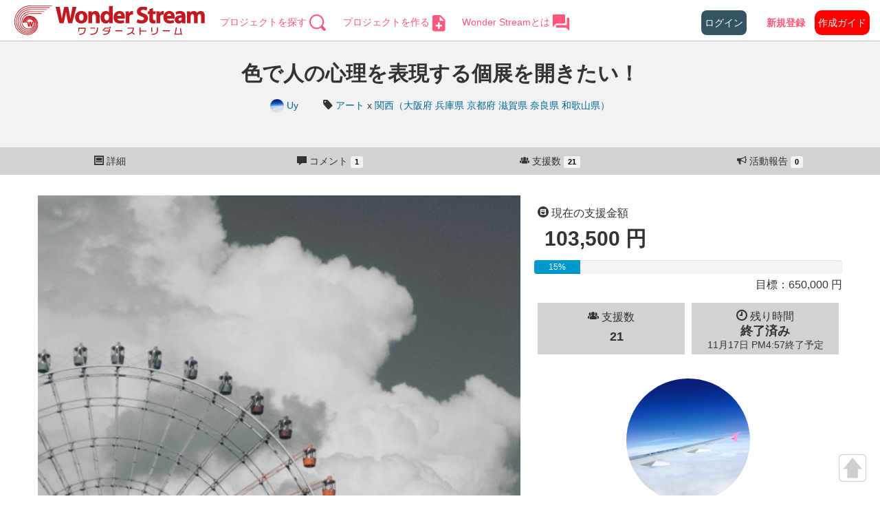

--- FILE ---
content_type: text/html; charset=UTF-8
request_url: https://wdst.fun/projects/view/31
body_size: 9000
content:
<!DOCTYPE html>
<html xmlns="http://www.w3.org/1999/xhtml" lang="ja" xml:lang="ja" dir="ltr">
<head>
    <!-- Google Tag Manager -->
    <script>(function(w,d,s,l,i){w[l]=w[l]||[];w[l].push({'gtm.start':
    new Date().getTime(),event:'gtm.js'});var f=d.getElementsByTagName(s)[0],
    j=d.createElement(s),dl=l!='dataLayer'?'&l='+l:'';j.async=true;j.src=
    'https://www.googletagmanager.com/gtm.js?id='+i+dl;f.parentNode.insertBefore(j,f);
    })(window,document,'script','dataLayer','GTM-THF8T36');</script>
    <!-- End Google Tag Manager -->
    <meta charset="utf-8">
    <title>
        色で人の心理を表現する個展を開きたい！ - Wonder Stream    </title>
    <meta name="Description" content=""/>
            <meta name="Keywords" content="クラウドファンディング,支援,資金調達,群衆,資金提供,中小企業,市場開拓,新規事業,自己資金,将来性,成長,企画,拡大,投入,実績,融資,スモールスタート,マーケティング,プロジェクト,リターン,特典,購入,寄付,起案者,支援者,賛同者,目的,社会貢献,環境保全,罹災地支援,病気,共感,達成,充実,All,Nothing,in,成功報酬,宣伝,ファン,アイディア,チャンス,クレジットカード,個人,企業,NPO,大学,クリエイター,自治体"/>
        <meta name="viewport" content="width=device-width, initial-scale=1.0">
        <meta property="og:title" content="色で人の心理を表現する個展を開きたい！"/>
    <meta property="og:type" content="article"/>
    <meta property="og:url" content="https://wdst.fun/projects/view/31"/>
    <meta property="og:image"
          content="https://wdst.fun/upload/Project/31/pic/zyfrqhizhuhszwg.jpg"/>
    <meta property="og:site_name" content="Wonder Stream"/>
    <meta property="og:description" content="「色が人の心理に与える印象、色で分かる人間の性格
あなたにはどんな色にみえますか？」

人は勝手に物事に自分の色を付ける、私が見たのとあなたのは同じ色ですか？

神戸三ノ宮駅近くの会場で12月に約3日程展示します。
合わせてWeb写真展を開催します。"/>
    <link href="/favicon.ico" type="image/x-icon" rel="icon"/><link href="/favicon.ico" type="image/x-icon" rel="shortcut icon"/>
    <link rel="stylesheet" type="text/css" href="/bootstrap/css/bootstrap.min.css"/>
    <link rel="stylesheet" type="text/css" href="/bootstrap/css/elusive-webfont.css"/>
    <link rel="stylesheet" type="text/css" href="/css/common.css"/>    <style>
    
    a, a:hover, a:focus {
        color: #006699;
    }

    #menu_bar {
        background-color: rgba(255,255,255,1);
    }

    #menu_bar a, #menu_bar a:hover {
        color: #000000;
    }

    .toppage .top_box:before,
    .toppage .top_box {
        height: 0px;
    }

    .toppage .top_box {
        background-color: #FFFFFF;
    }

    .toppage .top_box:before {
        background-color: rgba(33,33,33,0);
    }

    .toppage .top_box h1 {
        color: #FFFFFF;
    }

    .footer {
        background-color: #000000;
    }

    .footer a, .footer a:hover, .footer {
        color: #FFFFFF;
    }

    .progress-bar-warning {
        background-color: #0099CC;
    }

    .pickup_project_box, .top_content:nth-child(even),
    .search_box_wrap, .project_header,
    .profile .profile_header_wrap,
    .mypage_header .user_info, .pay_header {
        background: #F2F2F2;
    }

    .project_header .header_menu div,
    .mypage .mypage_content .sub_menu {
        background: #D2D2D2;
    }

    .project_header .header_menu div:hover,
    .mypage .mypage_content .sub_menu:hover,
    .mypage .mypage_content .sub_menu.hover,
    .mypage .mypage_content .sub_menu.active {
        background: #dfdfdf;
    }

    .mypage_header .menu {
        background: rgba(210,210,210,0.8);
    }

    .mypage_header .menu div.mypage_menu:hover {
        background: rgba(236,236,236,0.8);
    }

    #menu_bar, .pickup_project_box, .search_box_wrap, .mypage h4,
    .profile .profile_header_wrap, .pay_header {
        border-bottom: 1px solid #CCCCCC;
    }

    .top_content {
        border-top: 0px solid #CCCCCC;
    }

    @media screen and (max-width: 748px) {
            .toppage .top_box {
            background: url('/upload/Setting/1/top_box_sm/ddtghlfqweoiirs.png') no-repeat center center;
            background-size: cover;
        }

        body.login {
            background: url('/upload/Setting/1/top_box_sm/ddtghlfqweoiirs.png') no-repeat center center fixed;
            background-size: cover;
        }

        }

    @media screen and (min-width: 749px) {
            .toppage .top_box {
            background: url(/upload/Setting/1/top_box_pc/axgsonawhlydoqe.png) no-repeat center center;
            background-size: cover;
        }

        body.login {
            background: url(/upload/Setting/1/top_box_pc/axgsonawhlydoqe.png) no-repeat center center fixed;
            background-size: cover;
        }

        }

    .top_box .content1{vertical-align:middle;}    .top_box .content2{vertical-align:middle;}
    .menu-text {
        color: #FF577B !important;
    }
    .menu-text a {
        color: #FF577B !important;
        padding-left: 15px;
    }
    .menu-login {
        background: #345461;
        color: #ffffff;
        border-radius: 8px;
        padding: 5px;
    }
    .menu-login a {
        color: white !important;
    }
    .footer-margin {
        width: 1000px;
        margin-left: auto;
        margin-right: auto;
    }
    .footer-margin .col-lg-3 a {
        margin-top: 15px;
        margin-bottom: 15px;
        color: #fff;
        font-size: 10px;
    }
    .footer-margin .col-md-6 a {
        margin-top: 10px;
        margin-bottom: 10px;
        color: #fff;
        font-size: 10px;
    }
    .footer-margin .col-md-5 a {
        margin-top: 5px;
        margin-bottom: 5px;
        color: #fff;
        font-size: 10px;
    }
</style>    <link rel="stylesheet" href="https://unpkg.com/swiper/swiper-bundle.min.css">

    <link rel="stylesheet" type="text/css" href="/css/project_view.css"/>    <meta name="google-site-verification" content="olp1RixYnXbEvVkW_ENv2Xc4kfLRhDV7GxERUuXcJ1o" />
</head>

<body>
    <!-- Google Tag Manager (noscript) -->
    <noscript><iframe src="https://www.googletagmanager.com/ns.html?id=GTM-THF8T36"
    height="0" width="0" style="display:none;visibility:hidden"></iframe></noscript>
    <!-- End Google Tag Manager (noscript) -->
<!-- Global site tag (gtag.js) - Google Analytics -->
<script async src="https://www.googletagmanager.com/gtag/js?id=UA-120390164-7"></script>
<script>
  window.dataLayer = window.dataLayer || [];
  function gtag(){dataLayer.push(arguments);}
  gtag('js', new Date());

  gtag('config', 'UA-120390164-7');
</script>
<div id="fb-root"></div>
<script>(function (d, s, id) {
    var js, fjs = d.getElementsByTagName(s)[0];
    if (d.getElementById(id)) return;
    js = d.createElement(s);
    js.id = id;
    js.src = "//connect.facebook.net/ja_JP/all.js#xfbml=1";
    fjs.parentNode.insertBefore(js, fjs);
  }(document, 'script', 'facebook-jssdk'));
</script>
<div id="wrap">
    <div id="menu_bar" class="">
        <div id="brand">
            <a href="/">
                <img src="/upload/Setting/1/logo/qieyqhltpxnsfhb.png" id="logo" alt=""/>            </a>
        </div>
        <div class="menu">
            <a href="/projects">
                <span class="hidden-sm hidden-xs menu-text">プロジェクトを探す</span>
                <img src="/img/top/search.png" alt=""/>            </a>
            <a href="/make">
                <span class="hidden-sm hidden-xs menu-text">プロジェクトを作る</span>
                <img src="/img/top/add.png" alt=""/>            </a>
            <a href="/about" class="menu-text">
                Wonder Streamとは
                <img src="/img/top/notice.png" alt=""/>            </a>
        </div>

        <div class="menu_right">
                            <div class="menu-login">
                    <a href="/login">ログイン</a>                </div>&emsp;
                <div class="menu-text">
                    <a href="/mail_auth" style="font-weight:bolder;">新規登録</a>                </div>&emsp;
                        <div style="background-color:#f00;padding:8px 5px;border-radius:10px;">
                <a href="https://wdst.fun/guide.pdf" target="_blank"><span style="color:#fff;">作成ガイド</span></a>
            </div>
        </div>

        <div class="icon-bar" href="icon-bar" onclick="toggle_sub_menu();">
            <span class="el-icon-lines"></span>
        </div>

        <div id="sub_menu">
            <div>
                <a href="/projects">
                    <span class="el-icon-search"></span>
                    探す&emsp;&emsp;&emsp;
                </a>
            </div>
            <div>
                <a href="/make">
                    <span class="el-icon-file-new"></span>
                    作る&emsp;&emsp;&emsp;
                </a>
            </div>
            <div>
                <a href="/about">
                    <span class="el-icon-question"></span>
                    Wonder Stream？&emsp;&emsp;&emsp;
                </a>
            </div>
                            <div>
                    <a href="/login">ログイン</a>                </div>
                <div>
                    <a href="/mail_auth" style="font-weight:bolder;">新規登録</a>                </div>
                        <div>
                <a href="https://wdst.fun/guide.pdf" target="_blank">
                    <span class="el-icon-file-pdf"></span>
                    作成ガイド
                </a>
            </div>
        </div>
    </div>

    <div id="contents">



<div class="top_back"></div>


<div class="project clearfix">
    <div class="project_header">
        <div class="container">
    <h1>色で人の心理を表現する個展を開きたい！</h1>
</div>

<div class="clearfix sub">

    <a href="/profile/21">
        <img src="/upload/User/21/img/rwexidwssqrwj_48x48.jpg" class="img-circle" width="20" alt=""/>        Uy    </a>
    　
    　<span class="el-icon-tag"></span>
    <a href="/categories/1">アート</a>            x
        <a href="/categories2/5">関西（大阪府 兵庫県 京都府 滋賀県 奈良県 和歌山県）</a>    </div>

<div class="header_menu">

                    <div onclick="location.href='/projects/view/31';">
            <span class=" el-icon-website"></span><span class="hidden-xs"> 詳細</span>
        </div>
        <div onclick="location.href='/projects/view/31/comment';">
            <span class="el-icon-comment"></span><span class="hidden-xs"> コメント</span>
            <span class="label label-default hidden-xs">
                1            </span>
        </div>
                    <div onclick="location.href='/projects/view/31/backers';">
            <!-- 2021-06-25 文言変更
            <span class="el-icon-group"></span><span class="hidden-xs"> 支援者</span>
            -->
            <span class="el-icon-group"></span><span class="hidden-xs"> 支援数</span>
            <span class="label label-default hidden-xs">
                            21                        </span>
        </div>
                        <div onclick="location.href='/projects/view/31/report';">
            <span class="el-icon-bullhorn"></span><span class="hidden-xs"> 活動報告</span>
            <span class="label label-default hidden-xs">
                0            </span>
        </div>
            
</div>
    </div>

    
    <div class="project_content clearfix">
        <div class="left">
            

<div style="text-align: center;" class="thumb">
                <a href="/upload/Project/31/pic/zyfrqhizhuhszwg.jpg" target="_blank"><img src="/upload/Project/31/pic/zyfrqhizhuhszwg.jpg" class="img-responsive" alt=""/></a>    </div>


<div style="font-weight:bold;padding:10px;">
  「色が人の心理に与える印象、色で分かる人間の性格<br />
あなたにはどんな色にみえますか？」<br />
<br />
人は勝手に物事に自分の色を付ける、私が見たのとあなたのは同じ色ですか？<br />
<br />
神戸三ノ宮駅近くの会場で12月に約3日程展示します。<br />
合わせてWeb写真展を開催します。</div>
  <div class="social_btn social_btn_project">
    <table>
        <tr>
            <td class="tw">
                <a href="https://twitter.com/share" class="twitter-share-button"
                   data-url="https://wdst.fun/projects/view/31"
                   data-text="色で人の心理を表現する個展を開きたい！ - Wonder Stream"
                   data-lang="ja">ツイート</a>
                <script>!function (d, s, id) {
                    var js, fjs = d.getElementsByTagName(s)[0],
                      p = /^http:/.test(d.location) ? 'http' : 'https';
                    if (!d.getElementById(id)) {
                      js = d.createElement(s);
                      js.id = id;
                      js.src = p + '://platform.twitter.com/widgets.js';
                      fjs.parentNode.insertBefore(js, fjs);
                    }
                  }(document, 'script', 'twitter-wjs');</script>
            </td>
            <td class="fb" style="padding-left:10px;">
                <div style="margin-top:7px;" class="fb-like" data-href="https://wdst.fun/projects/view/31"
                     data-send="false" data-layout="button_count" data-width="200"
                     data-show-faces="true"
                     data-font="arial" data-share="true"></div>
            </td>
        </tr>
    </table>
</div>
              
                                                    <div class="text_content">
                    <p style="text-align:center;">この世界の中にはどんな色が付いてるかは人によって見え方が異なります。<br />
でも撮影した場所の光加減で人間の脳に錯覚を起こさせることもあります。<p style="text-align:center;"></p><br />
<br />
<p style="text-align:center;">「色が人の心理に与える印象、<br />
色で分かる人間の性格あなたにはどんな色にみえますか？」<br />
<br />
人は勝手に物事に自分の色を付ける、<br />
私が見たのとあなたのは同じ色ですか？</p>                </div>

                                
                                    <div class="img_content">
                                        <a href="/upload/ProjectContent/199/img/vhnxatuhccsszwh.jpg" target="_blank"><img src="/upload/ProjectContent/199/img/vhnxatuhccsszwh.jpg" class="img-responsive" alt=""/></a><br>
                                                        </div>

                                
                                                    <div class="text_content">
                    <span style="font-weight:bold;">はじめまして、Ｕと申します。</span><br />
この度はこのプロジェクトをご覧いただいてありがとうございます。<br />
<br />
普段は普通のサラリーマンですが休みの日には写真にうるさいカメラマンです。<br />
撮影者だけではなくて被写体もしており、Instagramにもたくさんの作品を載せています。<br />
<br />
個展を開催し、私の作品をご覧いただき何か共鳴する方はいらっしゃいますでしょうか？<br />
<p style="text-align:center;"><br />
私は伝えたいことは全てカメラを通して写真に載せてます。<br />
一つの物は同じ時間同じ場所で見ても人によって見え方が異なります。<br />
あなたの世界はどんな色なのかあなたが決めます。</p>                </div>

                                
                                    <div class="img_content">
                                        <a href="/upload/ProjectContent/204/img/pcnjgndnojlhpgd.jpg" target="_blank"><img src="/upload/ProjectContent/204/img/pcnjgndnojlhpgd.jpg" class="img-responsive" alt=""/></a><br>
                                                        </div>

                                
                                    <div class="img_content">
                                        <a href="/upload/ProjectContent/205/img/vplgkwpjqfficbh.jpg" target="_blank"><img src="/upload/ProjectContent/205/img/vplgkwpjqfficbh.jpg" class="img-responsive" alt=""/></a><br>
                                                        </div>

                                
                                                    <div class="text_content">
                    <span style="font-weight:bold;">支援金の使用用途</span><br />
ご支援頂いた資金は会場の費用、写真展示するキャンバスの印刷費用、機材レンタル費用にて使用させていただきます。<br />
<br />
また、集まった金額によってグッズの種類を増やしていこうと考えています。<br />
                </div>

                                
                                    <div class="img_content">
                                        <a href="/upload/ProjectContent/207/img/exxbxrfxxgoheh.jpg" target="_blank"><img src="/upload/ProjectContent/207/img/exxbxrfxxgoheh.jpg" class="img-responsive" alt=""/></a><br>
                                                        </div>

                                
                                                    <div class="text_content">
                    もっとたくさんの人々に私の作品を見ていただきたいのでプロジェクトを立ち上げました。<br />
<br />
<p style="text-align:left;"><p style="text-align:center;">個人展を開くのはカメラマンの夢ではないでしょうか？<br />
今回の機会に写真や撮影が好きな人と繋がりたいと思います。</p></p><br />
<br />
<br />
個人展を開くには私の力だけでは足りませんので皆様に力を貸していただきたいです。<br />
<br />
<br />
<br />
<br />
今回のクラウドファンディングは All-or-Nothing 方式で行わせていただきます。<br />
目標金額に満たない場合、個展の開催及びリターンを実行することはできません。<br />
<br />
是非ご支援をお願い致します。                </div>

                        <script async src="https://www.tiktok.com/embed.js"></script>
        </div>
        <div class="right">
            <div class="project_info">

    
            <div class="data">
                                    <div class="price">
                                    <p class="title">
                        <span class="el-icon-smiley-alt"></span>
                        現在の支援金額
                    </p>
                    <p class="big_number">
                        103,500 円
                    </p>
                    <div class="progress">
    <div class="progress-bar progress-bar-warning" role="progressbar"
         aria-valuenow="15"
         aria-valuemin="0" aria-valuemax="100"
         style="width: 15%;">
        15%
    </div>
</div>


                    <div class="goal_amount">
                        目標：650,000 円
                    </div>
                            </div>
            
                            <div class="clearfix">
                                                            <div class="backer" style="height:85px;">
                        <p class="title">
                            <span class="el-icon-group"></span>
                            <!-- 2021-6-25 文言変更
                            支援者
                            -->
                            支援数
                        </p>
                        <p class="big_number">
                            21                        </p>
                    </div>
                                        <div class="time" style="line-height:1.0em;height:85px;">
                        <p class="title">
                            <span class="el-icon-time"></span>
                            残り時間
                        </p>
                        <p class="big_number" style="margin:0;padding:0;">
                            終了済み<br>
                            <div style="font-size:14px;font-weight:normal;line-height:1.0em;padding:5px 0 0;">
                                                        11月17日 PM4:57終了予定
                                                        </div>
                        </p>
                    </div>
                </div>
                    </div>
    
    <div class="user_info">
    <div class="content">
        <a href="/profile/21">
            <img src="/upload/User/21/img/rwexidwssqrwj.jpg" class="img-circle" width="200" height="200" alt=""/>        </a>
        <div class="name">
            <a href="/profile/21">
                Uy            </a>
        </div>
        <div class="address">
                                            </div>
        <br>
                <div style="font-size:18px;">
        	                <a href="../../messages/view/21" target="_blank"><span class="el-icon-envelope"></span>&ensp;
                                プロジェクトについて質問する
                                </a>
                    </div>
    </div>
</div>
        <div>
                                                    <button class="btn btn-primary btn-block like"
                        onclick="location.href='/favourite_projects/add/31'">
                    <span class="el-icon-heart"></span> お気に入りを追加
                </button>
                        </div>
</div>
              <div class="backing_levels">
            <p>このプロジェクトは目標金額が達成した場合に限り、プロジェクトの成立（売買契約の成立）となります。</p>
                      <div class="backing_level">
  <div class="clearfix">
    <div class="col-xs-12" style="margin-bottom:10px;">
          </div>
  </div>
  <div class="clearfix">
  <div class="col-xs-6">
    <p class="return_price">
        1,000      円            </p>
  </div>
  <div class="col-xs-6" style="text-align:right;">
              <p>
            <span class="label label-info">残り292人</span>        </p>
        </div>
</div>

<div class="clearfix">
  <div class="col-xs-12">
    <div class="clearfix">
                              <div style="float:left; padding-right:30px;">
            <p>
              <span class="el-icon-group"></span>
              支援数：8            </p>
          </div>
                        <div style="float:left;">
        <p>
                      <span class="el-icon-gift"></span>
          配送方法：メール        </p>
      </div>
    </div>
        
            
    <div style="word-break: break-all;">
    お礼状（ただただ支援したい方に）<br />
支援していただける方にお礼のメールを送りします。    </div>
  </div>
</div>
      <button class="btn btn-info-flat btn-block disabled" style="margin: 10px 0 5px 0;">
		このリターンを選択する
		</button>
</div>
                        <div class="backing_level">
  <div class="clearfix">
    <div class="col-xs-12" style="margin-bottom:10px;">
          </div>
  </div>
  <div class="clearfix">
  <div class="col-xs-6">
    <p class="return_price">
        2,000      円            </p>
  </div>
  <div class="col-xs-6" style="text-align:right;">
              <p>
            <span class="label label-info">残り22人</span>        </p>
        </div>
</div>

<div class="clearfix">
  <div class="col-xs-12">
    <div class="clearfix">
                              <div style="float:left; padding-right:30px;">
            <p>
              <span class="el-icon-group"></span>
              支援数：3            </p>
          </div>
                        <div style="float:left;">
        <p>
                      <span class="el-icon-gift"></span>
          配送方法：郵送        </p>
      </div>
    </div>
        
            
    <div style="word-break: break-all;">
    ステッカー（3枚）を送りします。<br />
写真とオリジナルデザインでお作りします。<br />
<br />
※令和2年12月末頃の発送となります    </div>
  </div>
</div>
      <button class="btn btn-info-flat btn-block disabled" style="margin: 10px 0 5px 0;">
		このリターンを選択する
		</button>
</div>
                        <div class="backing_level">
  <div class="clearfix">
    <div class="col-xs-12" style="margin-bottom:10px;">
          </div>
  </div>
  <div class="clearfix">
  <div class="col-xs-6">
    <p class="return_price">
        2,500      円            </p>
  </div>
  <div class="col-xs-6" style="text-align:right;">
              <p>
            <span class="label label-info">残り26人</span>        </p>
        </div>
</div>

<div class="clearfix">
  <div class="col-xs-12">
    <div class="clearfix">
                              <div style="float:left; padding-right:30px;">
            <p>
              <span class="el-icon-group"></span>
              支援数：4            </p>
          </div>
                        <div style="float:left;">
        <p>
                      <span class="el-icon-gift"></span>
          配送方法：郵送        </p>
      </div>
    </div>
        
            
    <div style="word-break: break-all;">
    展示した写真を印刷したポストカード（5枚）を送りします。<br />
<br />
※令和2年12月末頃の発送となります    </div>
  </div>
</div>
      <button class="btn btn-info-flat btn-block disabled" style="margin: 10px 0 5px 0;">
		このリターンを選択する
		</button>
</div>
                        <div class="backing_level">
  <div class="clearfix">
    <div class="col-xs-12" style="margin-bottom:10px;">
          </div>
  </div>
  <div class="clearfix">
  <div class="col-xs-6">
    <p class="return_price">
        4,500      円            </p>
  </div>
  <div class="col-xs-6" style="text-align:right;">
              <p>
            <span class="label label-info">残り29人</span>        </p>
        </div>
</div>

<div class="clearfix">
  <div class="col-xs-12">
    <div class="clearfix">
                              <div style="float:left; padding-right:30px;">
            <p>
              <span class="el-icon-group"></span>
              支援数：1            </p>
          </div>
                        <div style="float:left;">
        <p>
                      <span class="el-icon-gift"></span>
          配送方法：郵送        </p>
      </div>
    </div>
        
            
    <div style="word-break: break-all;">
    展示した写真を印刷したポストカード（10枚）を送りします。<br />
<br />
※令和2年12月末頃の発送となります    </div>
  </div>
</div>
      <button class="btn btn-info-flat btn-block disabled" style="margin: 10px 0 5px 0;">
		このリターンを選択する
		</button>
</div>
                        <div class="backing_level">
  <div class="clearfix">
    <div class="col-xs-12" style="margin-bottom:10px;">
          </div>
  </div>
  <div class="clearfix">
  <div class="col-xs-6">
    <p class="return_price">
        5,000      円            </p>
  </div>
  <div class="col-xs-6" style="text-align:right;">
              <p>
            <span class="label label-info">残り28人</span>        </p>
        </div>
</div>

<div class="clearfix">
  <div class="col-xs-12">
    <div class="clearfix">
                              <div style="float:left; padding-right:30px;">
            <p>
              <span class="el-icon-group"></span>
              支援数：2            </p>
          </div>
                        <div style="float:left;">
        <p>
                      <span class="el-icon-gift"></span>
          配送方法：郵送        </p>
      </div>
    </div>
        
            
    <div style="word-break: break-all;">
    缶バッジ（3個）とポストカード（5枚）を送りします。<br />
写真とオリジナルデザインでお作りします。<br />
<br />
※令和2年12月末頃の発送となります    </div>
  </div>
</div>
      <button class="btn btn-info-flat btn-block disabled" style="margin: 10px 0 5px 0;">
		このリターンを選択する
		</button>
</div>
                        <div class="backing_level">
  <div class="clearfix">
    <div class="col-xs-12" style="margin-bottom:10px;">
          </div>
  </div>
  <div class="clearfix">
  <div class="col-xs-6">
    <p class="return_price">
        6,000      円            </p>
  </div>
  <div class="col-xs-6" style="text-align:right;">
              <p>
            <span class="label label-info">残り30人</span>        </p>
        </div>
</div>

<div class="clearfix">
  <div class="col-xs-12">
    <div class="clearfix">
                              <div style="float:left; padding-right:30px;">
            <p>
              <span class="el-icon-group"></span>
              支援数：0            </p>
          </div>
                        <div style="float:left;">
        <p>
                      <span class="el-icon-gift"></span>
          配送方法：郵送        </p>
      </div>
    </div>
        
            
    <div style="word-break: break-all;">
    展示した写真を印刷したポストカード（5枚）とありがとうビデオを送りします。<br />
*ビデオはメールで送りします。<br />
<br />
※令和2年12月末頃の発送となります    </div>
  </div>
</div>
      <button class="btn btn-info-flat btn-block disabled" style="margin: 10px 0 5px 0;">
		このリターンを選択する
		</button>
</div>
                        <div class="backing_level">
  <div class="clearfix">
    <div class="col-xs-12" style="margin-bottom:10px;">
          </div>
  </div>
  <div class="clearfix">
  <div class="col-xs-6">
    <p class="return_price">
        8,000      円            </p>
  </div>
  <div class="col-xs-6" style="text-align:right;">
              <p>
            <span class="label label-info">残り30人</span>        </p>
        </div>
</div>

<div class="clearfix">
  <div class="col-xs-12">
    <div class="clearfix">
                              <div style="float:left; padding-right:30px;">
            <p>
              <span class="el-icon-group"></span>
              支援数：0            </p>
          </div>
                        <div style="float:left;">
        <p>
                      <span class="el-icon-gift"></span>
          配送方法：郵送        </p>
      </div>
    </div>
        
            
    <div style="word-break: break-all;">
    展示した写真を印刷したポストカード（10枚）とありがとうビデオを送りします。<br />
*ビデオはメールで送りします。<br />
<br />
※令和2年12月末頃の発送となります    </div>
  </div>
</div>
      <button class="btn btn-info-flat btn-block disabled" style="margin: 10px 0 5px 0;">
		このリターンを選択する
		</button>
</div>
                        <div class="backing_level">
  <div class="clearfix">
    <div class="col-xs-12" style="margin-bottom:10px;">
          </div>
  </div>
  <div class="clearfix">
  <div class="col-xs-6">
    <p class="return_price">
        15,000      円            </p>
  </div>
  <div class="col-xs-6" style="text-align:right;">
              <p>
            <span class="label label-info">残り8人</span>        </p>
        </div>
</div>

<div class="clearfix">
  <div class="col-xs-12">
    <div class="clearfix">
                              <div style="float:left; padding-right:30px;">
            <p>
              <span class="el-icon-group"></span>
              支援数：2            </p>
          </div>
                        <div style="float:left;">
        <p>
                      <span class="el-icon-gift"></span>
          配送方法：郵送        </p>
      </div>
    </div>
        
            
    <div style="word-break: break-all;">
    出展した写真ボード（小/300mm程）を送りします。<br />
（ご希望は伺いしますが、先着順となります。）<br />
<br />
※令和2年12月末頃の発送となります    </div>
  </div>
</div>
      <button class="btn btn-info-flat btn-block disabled" style="margin: 10px 0 5px 0;">
		このリターンを選択する
		</button>
</div>
                        <div class="backing_level">
  <div class="clearfix">
    <div class="col-xs-12" style="margin-bottom:10px;">
          </div>
  </div>
  <div class="clearfix">
  <div class="col-xs-6">
    <p class="return_price">
        23,000      円            </p>
  </div>
  <div class="col-xs-6" style="text-align:right;">
              <p>
            <span class="label label-info">残り12人</span>        </p>
        </div>
</div>

<div class="clearfix">
  <div class="col-xs-12">
    <div class="clearfix">
                              <div style="float:left; padding-right:30px;">
            <p>
              <span class="el-icon-group"></span>
              支援数：0            </p>
          </div>
                        <div style="float:left;">
        <p>
                      <span class="el-icon-gift"></span>
          配送方法：郵送        </p>
      </div>
    </div>
        
            
    <div style="word-break: break-all;">
    出展した写真ボード（中/500mm程）を送りします。<br />
（ご希望は伺いしますが、先着順となります。）<br />
<br />
※令和2年12月末頃の発送となります    </div>
  </div>
</div>
      <button class="btn btn-info-flat btn-block disabled" style="margin: 10px 0 5px 0;">
		このリターンを選択する
		</button>
</div>
                        <div class="backing_level">
  <div class="clearfix">
    <div class="col-xs-12" style="margin-bottom:10px;">
          </div>
  </div>
  <div class="clearfix">
  <div class="col-xs-6">
    <p class="return_price">
        35,000      円            </p>
  </div>
  <div class="col-xs-6" style="text-align:right;">
              <p>
            <span class="label label-info">残り4人</span>        </p>
        </div>
</div>

<div class="clearfix">
  <div class="col-xs-12">
    <div class="clearfix">
                              <div style="float:left; padding-right:30px;">
            <p>
              <span class="el-icon-group"></span>
              支援数：1            </p>
          </div>
                        <div style="float:left;">
        <p>
                      <span class="el-icon-gift"></span>
          配送方法：郵送        </p>
      </div>
    </div>
        
            
    <div style="word-break: break-all;">
    出展した写真ボード（大/700mm程）を送りします。<br />
（ご希望は伺いしますが、先着順となります。）<br />
<br />
※令和2年12月末頃の発送となります    </div>
  </div>
</div>
      <button class="btn btn-info-flat btn-block disabled" style="margin: 10px 0 5px 0;">
		このリターンを選択する
		</button>
</div>
            </div>
        </div>
    </div>

    </div>

</div>
<div id="back_top" onclick="back_top();">
    <img src="/img/back_top.png" alt=""/></div>
<div class="footer footer_pc hidden-xs" style="position:absolute;bottom:0;">
    <div class="footer-margin">
        <div class="" style="display:flex;">
            <div class="col-lg-3 col-md-offset-2" style="text-align: left !important;">
                <h2>PROJECT</h2>
                <p>プロジェクト</p>
                <hr>
                <a href="https://wdst.fun/projects?category_id=&area_id=&order=">全てのプロジェクト</a><br><br>
                <a href="https://wdst.fun/projects?category_id=&area_id=&order=1">支援金額が多い順</a><br><br>
                <a href="https://wdst.fun/projects?category_id=&area_id=&order=2">新着順</a><br><br>
                <a href="https://wdst.fun/projects?category_id=&area_id=&order=3">募集終了が近い順</a><br><br>
            </div>
            <div class="col-lg-5" style="text-align: left !important;">
                <h2>CATEGORY</h2>
                <p>カテゴリー</p>
                <hr>
                <div class="row">
                    <div class="col-md-6">
                        <a href="https://wdst.fun/projects?category_id=4&area_id=&order=">プロダクト</a><br>
                        <a href="https://wdst.fun/projects?category_id=8&area_id=&order=">ファッション</a><br>
                        <a href="https://wdst.fun/projects?category_id=7&area_id=&order=">飲食店</a><br>
                        <a href="https://wdst.fun/projects?category_id=15&area_id=&order=">美容</a><br>
                        <a href="https://wdst.fun/projects?category_id=1&area_id=&order=">アート</a><br>
                        <a href="https://wdst.fun/projects?category_id=11&area_id=&order=">アニメ</a><br>
                    </div>
                    <div class="col-md-6">
                        <a href="https://wdst.fun/projects?category_id=2&area_id=&order=">ミュージック</a><br>
                        <a href="https://wdst.fun/projects?category_id=6&area_id=&order=">ゲーム</a><br>
                        <a href="https://wdst.fun/projects?category_id=3&area_id=&order=">舞台</a><br>
                        <a href="https://wdst.fun/projects?category_id=10&area_id=&order=">書籍</a><br>
                        <a href="https://wdst.fun/projects?category_id=12&area_id=&order=">スポーツ</a><br>
                        <a href="https://wdst.fun/projects?category_id=16&area_id=&order=">地域活性化</a><br>
                    </div>
                </div>
            </div>
        </div>
    </div>
    <div class="row" style="margin: 30px 0 0;">
        <div class="col-lg-3"></div>
        <div class="clearfix col-lg-6">
            <a href="/contact">お問い合わせ</a>　｜　
            <a href="/rule">利用規約</a>　｜　
            <a href="/tokutei">特定商取引法に基づく表記</a>　｜　
            <a href="/policy">プライバシーポリシー</a>　｜　
            <a href="https://corp.wdst.jp/" target="_blank">運営会社</a>
        </div>
        <div class="col-lg-3" style="text-align: left;">
            <a href="https://twitter.com/stream_wonder" style="margin-right: 30px;" target="_blank"><img src="/img/awesome-twitter.png" alt=""/></a>
            <a href="https://www.facebook.com/WonderStream-108395407637584" style="margin-right: 30px;" target="_blank"><img src="/img/awesome-facebook-f.png" alt=""/></a>
            <a href="https://www.instagram.com/explore/tags/%E3%83%AF%E3%83%B3%E3%83%80%E3%83%BC%E3%82%B9%E3%83%88%E3%83%AA%E3%83%BC%E3%83%A0/" target="_blank"><img src="/img/instagram_icon.png" alt=""/></a>
        </div>
    </div>
    

    <div class="copyright">
        &#169; <script>document.write(new Date().getFullYear());</script> Wonder Stream    </div>
</div>
<div class="footer footer_sp visible-xs" style="position:absolute;bottom:0;">
    <div class="btn_sp" onclick="footer_menu();">
        <span class="el-icon-lines"></span>
    </div>
    <div class="menu_sp">
        <div onclick="location.href='/contact'">
            お問い合わせ
        </div>
        <div onclick="location.href='/rule'">
            利用規約
        </div>
        <div onclick="location.href='/tokutei'">
            特定商取引法
        </div>
        <div onclick="location.href='/policy'">
            プライバシーポリシー
        </div>
        <div onclick="location.href='https://corp.wdst.jp/'">
            運営会社
        </div>
        <div>
            &#169; <script>document.write(new Date().getFullYear());</script> Wonder Stream        </div>
    </div>
</div>
</div>

<div id="loader" style="display: none;">
    <div id="loader_content">
        <img src="/img/loader.gif" alt=""/>    </div>
</div>

<script type="text/javascript" src="/js/jquery-2.1.0.min.js"></script><script type="text/javascript" src="/bootstrap/js/bootstrap.min.js"></script><script type="text/javascript" src="/js/anime.js"></script><script type="text/javascript" src="/js/default.js?20221210"></script>
<script type="text/javascript" src="/js/backing_level.js"></script><script src="https://unpkg.com/swiper/swiper-bundle.min.js"></script>
<script>
  function movie_start(t) {
          t.html('<iframe class="movie" src="//www.youtube.com/embed/?autoplay=1" frameborder="0" allowfullscreen></iframe>');
          resize_movie(750);
  }
</script>
    <script>
      $(document).ready(function () {
        resize_movie(750);
        initSwipers();
      });
      function initSwipers() {
        var mySwipers = new Array();
        $('.swiper-container-backinglevel').each(function(idx, el) {
          mySwipers.push(new Swiper(el, {
            loop: true,
            effect: 'fade',
            pagination: {
              el: '.swiper-pagination',
            },
            navigation: {
              nextEl: '.swiper-button-next',
              prevEl: '.swiper-button-prev',
            },
          }))
        })
      }
    </script>
    <script>
      window.onresize = function () {
        //menu非表示
        if ($(window).width() > 748) {
          $('#sub_menu').hide();
        }

                    
          
          
          
                  resize_movie(750);
          
          
      };

      //サブメニュー表示切替
      function toggle_sub_menu() {
        $('#sub_menu').slideToggle(100);
        event.stopPropagation();
      }

      $('body').click(function (e) {
        if (!$(e.target).is('.icon-bar') && !$(e.target).is('.el-icon-lines')) {
          if (!$(e.target).is('#sub_menu') && !$(e.target).closest('#sub_menu').size()) {
            if ($('#sub_menu').is(':visible')) {
              $('#sub_menu').slideUp(50);
            }
          }
        }
      });
    </script>

</body>
</html>



--- FILE ---
content_type: application/javascript
request_url: https://wdst.fun/js/anime.js
body_size: 3707
content:
/*
 jquery.animate-enhanced plugin v1.11
 ---
 http://github.com/benbarnett/jQuery-Animate-Enhanced
 http://benbarnett.net
 @benpbarnett
 */
(function (d, w) {
  "function" === typeof define && define.amd ? define(["jquery"], function () {
    return w.apply(d, arguments)
  }) : "object" === typeof module && module.exports ? module.exports = w.call(d, require("jquery")) : w.call(d, d.jQuery)
})("object" === typeof global ? global : this, function (d) {
  function w(a, b, k, c) {
    if ("d" != k && D(a)) {
      var f = K.exec(b), e = "auto" === a.css(k) ? 0 : a.css(k), e = "string" == typeof e ? A(e) : e;
      "string" == typeof b && A(b);
      c = !0 === c ? 0 : e;
      var g = a.is(":hidden"), n = a.translation();
      "left" == k && (c = parseInt(e, 10) + n.x);
      "right" == k &&
      (c = parseInt(e, 10) + n.x);
      "top" == k && (c = parseInt(e, 10) + n.y);
      "bottom" == k && (c = parseInt(e, 10) + n.y);
      if (f || "show" != b) f || "hide" != b || (c = 0); else if (c = 1, g) elem = a[0], elem.style && (display = elem.style.display, d._data(elem, "olddisplay") || "none" !== display || (display = elem.style.display = ""), "" === display && "none" === d.css(elem, "display") && d._data(elem, "olddisplay", L(elem.tagName)), "" === display || "none" === display) && (elem.style.display = d._data(elem, "olddisplay") || ""), a.css("opacity", 0);
      return f ? (a = parseFloat(f[2]), f[1] && (a =
        ("-=" === f[1] ? -1 : 1) * a + parseInt(c, 10)), f[3] && "px" != f[3] && (a += f[3]), a) : c
    }
  }

  function M(a, b, k, c, f, e, g, n) {
    var m = a.data(r), m = m && !q(m) ? m : d.extend(!0, {}, N), s = f;
    if (-1 < d.inArray(b, B)) {
      var l = m.meta, p = A(a.css(b)) || 0, t = b + "_o", s = f - p;
      l[b] = s;
      l[t] = "auto" == a.css(b) ? 0 + s : p + s || 0;
      m.meta = l;
      g && 0 === s && (s = 0 - l[t], l[b] = s, l[t] = 0)
    }
    return a.data(r, O(a, m, b, k, c, s, e, g, n))
  }

  function O(a, b, d, c, f, e, g, n, m) {
    var s = !1;
    g = !0 === g && !0 === n;
    b = b || {};
    b.original || (b.original = {}, s = !0);
    b.properties = b.properties || {};
    b.secondary = b.secondary || {};
    n = b.meta;
    for (var r = b.original, p = b.properties, t = b.secondary, h = l.length - 1; 0 <= h; h--) {
      var u = l[h] + "transition-property", v = l[h] + "transition-duration", q = l[h] + "transition-timing-function";
      d = g ? l[h] + "transform" : d;
      s && (r[u] = a.css(u) || "", r[v] = a.css(v) || "", r[q] = a.css(q) || "");
      var P = t, w = d, x;
      if (g) {
        x = n.left;
        var E = n.top;
        x = !0 === m || !0 === C && !1 !== m && F ? "translate3d(" + x + "px, " + E + "px, 0)" : "translate(" + x + "px," + E + "px)"
      } else x = e;
      P[w] = x;
      p[u] = (p[u] ? p[u] + "," : "") + d;
      p[v] = (p[v] ? p[v] + "," : "") + c + "ms";
      p[q] = (p[q] ? p[q] + "," : "") + f
    }
    return b
  }

  function Q(a) {
    for (var b in a) if (!("width" !=
      b && "height" != b || "show" != a[b] && "hide" != a[b] && "toggle" != a[b])) return !0;
    return !1
  }

  function q(a) {
    for (var b in a) return !1;
    return !0
  }

  function L(a) {
    a = a.toUpperCase();
    var b = {
      LI: "list-item",
      TR: "table-row",
      TD: "table-cell",
      TH: "table-cell",
      CAPTION: "table-caption",
      COL: "table-column",
      COLGROUP: "table-column-group",
      TFOOT: "table-footer-group",
      THEAD: "table-header-group",
      TBODY: "table-row-group"
    };
    return "string" == typeof b[a] ? b[a] : "block"
  }

  function A(a) {
    return parseFloat(a.replace(a.match(/\D+$/), ""))
  }

  function D(a) {
    var b =
      !0;
    a.each(function (a, d) {
      return b = b && d.ownerDocument
    });
    return b
  }

  function R(a, b, k) {
    if (!D(k)) return !1;
    var c = -1 < d.inArray(a, S);
    "width" != a && "height" != a && "opacity" != a || parseFloat(b) !== parseFloat(k.css(a)) || (c = !1);
    return c
  }

  var G = d.fn.animate, H = d.fn.stop, S = "top right bottom left opacity height width".split(" "),
    B = ["top", "right", "bottom", "left"], l = ["-webkit-", "-moz-", "-o-", ""],
    T = ["avoidTransforms", "useTranslate3d", "leaveTransforms"], K = /^([+-]=)?([\d+-.]+)(.*)$/, U = /([A-Z])/g, N = {
      secondary: {}, meta: {
        top: 0, right: 0,
        bottom: 0, left: 0
      }
    }, r = "jQe", I = null, y = !1, z = (document.body || document.documentElement).style,
    J = void 0 !== z.WebkitTransition || void 0 !== z.MozTransition || void 0 !== z.OTransition || void 0 !== z.transition,
    F = "WebKitCSSMatrix" in window && "m11" in new WebKitCSSMatrix, C = F;
  d.expr && d.expr.filters && (I = d.expr.filters.animated, d.expr.filters.animated = function (a) {
    return d(a).data("events") && d(a).data("events")["webkitTransitionEnd oTransitionEnd transitionend"] ? !0 : I.call(this, a)
  });
  d.extend({
    toggle3DByDefault: function () {
      return C = !C
    }, toggleDisabledByDefault: function () {
      return y = !y
    }, setDisabledByDefault: function (a) {
      return y = a
    }
  });
  d.fn.translation = function () {
    if (!this[0]) return null;
    var a = window.getComputedStyle(this[0], null), b = {x: 0, y: 0};
    if (a) for (var d = l.length - 1; 0 <= d; d--) {
      var c = a.getPropertyValue(l[d] + "transform");
      if (c && /matrix/i.test(c)) {
        a = c.replace(/^matrix\(/i, "").split(/, |\)$/g);
        b = {x: parseInt(a[4], 10), y: parseInt(a[5], 10)};
        break
      }
    }
    return b
  };
  d.fn.animate = function (a, b, k, c) {
    a = a || {};
    var f = !("undefined" !== typeof a.bottom || "undefined" !== typeof a.right), e = d.speed(b, k, c), g = 0,
      n = function () {
        g--;
        0 === g && "function" === typeof e.complete && e.complete.apply(this, arguments)
      };
    return !0 === ("undefined" !== typeof a.avoidCSSTransitions ? a.avoidCSSTransitions : y) || !J || q(a) || Q(a) || 0 >= e.duration || e.step ? G.apply(this, arguments) : this[!0 === e.queue ? "queue" : "each"](function () {
      var b = d(this), c = d.extend({}, e), k = function (c) {
        var e = b.data(r) || {original: {}}, g = {};
        if (2 == c.eventPhase) {
          if (!0 !== a.leaveTransforms) {
            for (c = l.length - 1; 0 <= c; c--) g[l[c] + "transform"] = "";
            if (f && "undefined" !== typeof e.meta) {
              c = 0;
              for (var h; h = B[c]; ++c) {
                var k = e.meta[h + "_o"];
                "undefined" !== typeof k && (g[h] = k + "px", d(this).css(h, g[h]))
              }
            }
          }
          b.unbind("webkitTransitionEnd oTransitionEnd transitionend").css(e.original).css(g).data(r, null);
          "hide" === a.opacity && (elem = b[0], elem.style && (display = d.css(elem, "display"), "none" === display || d._data(elem, "olddisplay") || d._data(elem, "olddisplay", display), elem.style.display = "none"), b.css("opacity", ""));
          n.call(this)
        }
      }, p = {
        bounce: "cubic-bezier(0.0, 0.35, .5, 1.3)",
        linear: "linear",
        swing: "ease-in-out",
        easeInQuad: "cubic-bezier(0.550, 0.085, 0.680, 0.530)",
        easeInCubic: "cubic-bezier(0.550, 0.055, 0.675, 0.190)",
        easeInQuart: "cubic-bezier(0.895, 0.030, 0.685, 0.220)",
        easeInQuint: "cubic-bezier(0.755, 0.050, 0.855, 0.060)",
        easeInSine: "cubic-bezier(0.470, 0.000, 0.745, 0.715)",
        easeInExpo: "cubic-bezier(0.950, 0.050, 0.795, 0.035)",
        easeInCirc: "cubic-bezier(0.600, 0.040, 0.980, 0.335)",
        easeInBack: "cubic-bezier(0.600, -0.280, 0.735, 0.045)",
        easeOutQuad: "cubic-bezier(0.250, 0.460, 0.450, 0.940)",
        easeOutCubic: "cubic-bezier(0.215, 0.610, 0.355, 1.000)",
        easeOutQuart: "cubic-bezier(0.165, 0.840, 0.440, 1.000)",
        easeOutQuint: "cubic-bezier(0.230, 1.000, 0.320, 1.000)",
        easeOutSine: "cubic-bezier(0.390, 0.575, 0.565, 1.000)",
        easeOutExpo: "cubic-bezier(0.190, 1.000, 0.220, 1.000)",
        easeOutCirc: "cubic-bezier(0.075, 0.820, 0.165, 1.000)",
        easeOutBack: "cubic-bezier(0.175, 0.885, 0.320, 1.275)",
        easeInOutQuad: "cubic-bezier(0.455, 0.030, 0.515, 0.955)",
        easeInOutCubic: "cubic-bezier(0.645, 0.045, 0.355, 1.000)",
        easeInOutQuart: "cubic-bezier(0.770, 0.000, 0.175, 1.000)",
        easeInOutQuint: "cubic-bezier(0.860, 0.000, 0.070, 1.000)",
        easeInOutSine: "cubic-bezier(0.445, 0.050, 0.550, 0.950)",
        easeInOutExpo: "cubic-bezier(1.000, 0.000, 0.000, 1.000)",
        easeInOutCirc: "cubic-bezier(0.785, 0.135, 0.150, 0.860)",
        easeInOutBack: "cubic-bezier(0.680, -0.550, 0.265, 1.550)"
      }, t = {}, p = p[c.easing || "swing"] ? p[c.easing || "swing"] : c.easing || "swing", h;
      for (h in a) if (-1 === d.inArray(h, T)) {
        var u = -1 < d.inArray(h, B), v = w(b, a[h], h, u && !0 !== a.avoidTransforms);
        R(h, v, b) ? M(b, h, c.duration, p, v, u && !0 !== a.avoidTransforms,
          f, a.useTranslate3d) : t[h] = a[h]
      }
      b.unbind("webkitTransitionEnd oTransitionEnd transitionend");
      h = b.data(r);
      if (!h || q(h) || q(h.secondary)) c.queue = !1; else {
        g++;
        b.css(h.properties);
        var y = h.secondary;
        setTimeout(function () {
          b.bind("webkitTransitionEnd oTransitionEnd transitionend", k).css(y)
        })
      }
      q(t) || (g++, G.apply(b, [t, {
        duration: c.duration,
        easing: d.easing[c.easing] ? c.easing : d.easing.swing ? "swing" : "linear",
        complete: n,
        queue: c.queue
      }]));
      return !0
    })
  };
  d.fn.animate.defaults = {};
  d.fn.stop = function (a, b, k) {
    if (!J) return H.apply(this,
      [a, b]);
    a && this.queue([]);
    this.each(function () {
      var c = d(this), f = c.data(r);
      if (f && !q(f)) {
        var e, g = {};
        if (b) {
          if (g = f.secondary, !k && void 0 !== typeof f.meta.left_o || void 0 !== typeof f.meta.top_o) for (g.left = void 0 !== typeof f.meta.left_o ? f.meta.left_o : "auto", g.top = void 0 !== typeof f.meta.top_o ? f.meta.top_o : "auto", e = l.length - 1; 0 <= e; e--) g[l[e] + "transform"] = ""
        } else if (!q(f.secondary)) {
          var n = window.getComputedStyle(c[0], null);
          if (n) for (var m in f.secondary) if (f.secondary.hasOwnProperty(m) && (m = m.replace(U, "-$1").toLowerCase(),
            g[m] = n.getPropertyValue(m), !k && /matrix/i.test(g[m]))) for (e = g[m].replace(/^matrix\(/i, "").split(/, |\)$/g), g.left = parseFloat(e[4]) + parseFloat(c.css("left")) + "px" || "auto", g.top = parseFloat(e[5]) + parseFloat(c.css("top")) + "px" || "auto", e = l.length - 1; 0 <= e; e--) g[l[e] + "transform"] = ""
        }
        c.unbind("webkitTransitionEnd oTransitionEnd transitionend");
        c.css(f.original).css(g).data(r, null)
      } else H.apply(c, [a, b])
    });
    return this
  }
});

--- FILE ---
content_type: application/javascript
request_url: https://wdst.fun/js/default.js?20221210
body_size: 855
content:
function footer_menu() {
  if ($('.menu_sp').is(':visible')) {
    $('.menu_sp').slideUp(100);
    $('.btn_sp').css('background-color', 'rgba(0,0,0,.8)');
  } else {
    $('.btn_sp').css('background-color', '#09c');
    $('.menu_sp').slideDown(100);
  }
}

function resize_movie(max_w) {
  $('.movie:visible').css('width', '100%');
  if ($('.movie:visible').width() > max_w) $('.movie:visible').css('width', max_w);
  $('.movie:visible').css('height', Math.round($('.movie:visible').width() * 430 / 710));
}

function flash(msg) {
  $('.flash_wrap').remove();
  $('body').append('<div class="flash_wrap" onclick="$(this).hide();"><div class="flash">' + msg + '</div></div>');
}

function show_loader(t, left) {
  var l = $('#loader').clone();
  t.after(l);
  l.show();
  l.css('display', 'inline');
  if (left) {
    l.css('text-align', 'left');
  } else {
    l.css('text-align', 'center');
    $('#loader_content').css('margin', '0 auto');
  }

  l.css('width', '100%');

  return;
}

function random_str(num) {
  var base_str = 'abcdefghijklnnopqrstuvwxyz';
  var str = '';
  for (var i = 0; i < num; i++) {
    str += base_str.charAt(Math.round(Math.random() * 26));
  }
  return str;
}

//動画URLチェック
function check_movie(t) {
	var url = t.val();
	if (!url) return null;

	var re = /^http[s]?:\/\/(m\.|www\.|)yout(.*?)\/(embed\/|watch.*?v=|)(.+)$/;
	var match = re.exec(url);
	if (match) {
		return ['youtube', match[4]];
	} else {
		re = /^http[s]?:\/\/(?:www\.)?vimeo\.com\/([0-9]+)$/;
		match = re.exec(url);
		if (match) {
			return ['vimeo', match[1]];
		} else {
			re = /^http[s]?:\/\/(?:www\.)?tiktok\.com\/(.*)(\?.+)$/;
			match = re.exec(url);
			if (match) {
				return ['tiktok', match[1]];
			} else {
				re = /^http[s]?:\/\/(?:vt\.)?tiktok\.com\/(.+)$/;
				match = re.exec(url);
				if (match) {
					return ['tiktok_t', url];
				} else {
					alert('URLの形式が正しくありません。');
				}
			}
		}
	}
}

function back_top() {
  $("html,body").animate({scrollTop: 0}, 400);
}